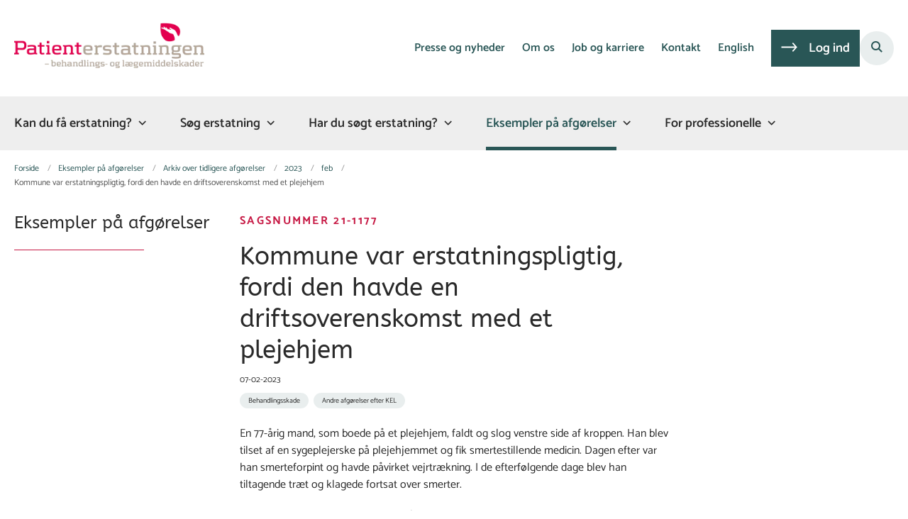

--- FILE ---
content_type: text/html; charset=utf-8
request_url: https://patienterstatningen.dk/eksempler-paa-afgoerelser/arkiv-over-tidligere-afgoerelser/2023/feb/kommune-var-erstatningspligtig-fordi-den-havde-en-driftsoverenskomst-med-et-plejehjem
body_size: 8227
content:
<!DOCTYPE html>
<html lang="da"><head>
    <meta charset="utf-8">
    <meta name="viewport" content="width=device-width, initial-scale=1.0">
    <script src="https://cdn1.gopublic.dk/Assets/GoBasic/Plugins/fslightbox/fslightbox.js"></script><script src="https://cdn1.gopublic.dk/Assets/GoBasic/Plugins/dateFns/cdn.min.js"></script><script src="https://cdn1.gopublic.dk/Assets/GoBasic/Plugins/dateFns/locale/da/cdn.min.js"></script><script src="https://cdn1.gopublic.dk/Assets/GoBasic/Plugins/dateFns/locale/en-US/cdn.min.js"></script><link rel="stylesheet" href="https://cdn1.gopublic.dk/Assets/Clients/patienterstatningen/Themes/Patienterstatningen/Release/theme.min.css" />
    
    <meta name="documentReference" content="f2228458-7657-40d9-860e-5563319c1766">
<meta name="description" content="En 77-årig mand, som boede på et plejehjem, faldt og slog venstre side af kroppen. Han blev tilset af en sygeplejerske på plejehjemmet og fik...">
<meta property="og:title" content="Kommune var erstatningspligtig, fordi den havde en driftsoverenskomst med et plejehjem">
<meta property="twitter:title" content="Kommune var erstatningspligtig, fordi den havde en driftsoverenskomst med et plejehjem">
<meta property="og:description" content="En 77-årig mand, som boede på et plejehjem, faldt og slog venstre side af kroppen. Han blev tilset af en sygeplejerske på plejehjemmet og fik...">
<meta property="twitter:description" content="En 77-årig mand, som boede på et plejehjem, faldt og slog venstre side af kroppen. Han blev tilset af en sygeplejerske på plejehjemmet og fik...">
<meta property="og:url" content="https://patienterstatningen.dk/eksempler-paa-afgoerelser/arkiv-over-tidligere-afgoerelser/2023/feb/kommune-var-erstatningspligtig-fordi-den-havde-en-driftsoverenskomst-med-et-plejehjem">
<meta property="twitter:card" content="summary">

    <meta name="google-site-verification" content="pW8q4ghGdAZcli2JkxjCE03fqq7ef1vPSfvdSfiWf4Y" />
    <link rel="shortcut icon" href="https://cdn1.gopublic.dk/patienterstatningen/Media/638269968396056223/Patienterstatningens sublogo .png" />
    <link rel="icon" sizes="32x32" type="image/png" href="https://cdn1.gopublic.dk/patienterstatningen/Media/638269968396056223/Patienterstatningens sublogo .png?width=32&amp;height=32" />
    <link rel="icon" sizes="16x16" type="image/png" href="https://cdn1.gopublic.dk/patienterstatningen/Media/638269968396056223/Patienterstatningens sublogo .png?width=16&amp;height=16" />
    <link rel="icon" sizes="128x128" type="image/png" href="https://cdn1.gopublic.dk/patienterstatningen/Media/638269968396056223/Patienterstatningens sublogo .png?width=128&amp;height=128" />
    <link rel="icon" sizes="196x196" type="image/png" href="https://cdn1.gopublic.dk/patienterstatningen/Media/638269968396056223/Patienterstatningens sublogo .png?width=196&amp;height=196" /><link rel="apple-touch-icon" sizes="180x180" href="https://cdn1.gopublic.dk/patienterstatningen/Media/638269968396056223/Patienterstatningens sublogo .png?width=180&amp;height=180" />
    <link rel="apple-touch-icon" sizes="152x152" href="https://cdn1.gopublic.dk/patienterstatningen/Media/638269968396056223/Patienterstatningens sublogo .png?width=152&amp;height=152" />
    <link rel="apple-touch-icon" sizes="167x167" href="https://cdn1.gopublic.dk/patienterstatningen/Media/638269968396056223/Patienterstatningens sublogo .png?width=167&amp;height=167" />
    <link rel="canonical" href="https://patienterstatningen.dk/eksempler-paa-afgoerelser/arkiv-over-tidligere-afgoerelser/2023/feb/kommune-var-erstatningspligtig-fordi-den-havde-en-driftsoverenskomst-med-et-plejehjem" />
    
    <title>Kommune var erstatningspligtig, fordi den havde en driftsoverenskomst med et plejehjem | Patienterstatningen</title></head>

<body id="body" class="publication-page"><div class="overflow"><header class="header"><a id="skip" href="#content-main">Spring hovednavigationen over</a>
    
    <div class="header-container"><div class="logo"><div><a aria-label="G&#xE5; til forsiden af Patienterstatningen" href="/"><img loading="lazy" src="https://cdn1.gopublic.dk/patienterstatningen/Media/638269959043285454/Patienterstatningens logo.png" alt="Patienterstatningens hjemmeside" /></a></div></div>
        <div class="services"><div class="service-menu"> <nav id="604412cc-caaa-40ce-bad9-61f381603eeb" aria-label="Service Menu" class="service"><div><ul><li class="service-link collapsed"><a href="/presse-og-nyheder" data-id="60198e13-27ec-4f56-a4a2-a3d2ddabf3cc"><span>Presse og nyheder</span></a><a data-aria-label-unfold="Fold underpunkter ud" data-aria-label-fold="Luk undermenupunkter" class="toggler" tabindex="0" role="button" aria-label="Fold underpunkter ud"></a></li><li class="service-link collapsed"><a href="/om-os" data-id="e7b49dff-4bbd-4826-b367-1726ceb2ab52"><span>Om os</span></a><a data-aria-label-unfold="Fold underpunkter ud" data-aria-label-fold="Luk undermenupunkter" class="toggler" tabindex="0" role="button" aria-label="Fold underpunkter ud"></a></li><li class="service-link collapsed"><a href="/job-og-karriere" data-id="8cfe837d-c952-4ca9-a5fe-cae6c27aa702"><span>Job og karriere</span></a><a data-aria-label-unfold="Fold underpunkter ud" data-aria-label-fold="Luk undermenupunkter" class="toggler" tabindex="0" role="button" aria-label="Fold underpunkter ud"></a></li><li class="service-link"><a href="/kontakt" data-id="c6832a32-acaf-4d02-b836-c76b21ddbc67"><span>Kontakt</span></a></li><li><a target="_blank" href="https://eng.patienterstatningen.dk/">English</a></li><li><a target="_blank" title="Indgang til Patienterstatningens digitale sagssystem Netservice" class="btn" href="https://netservice.patienterstatningen.dk/">Log ind</a></li></ul></div></nav>
                
                <button class="site-search-toggler"><span></span></button>
                <nav aria-label="Mobil Menu" class="mobile tree-nav"><div class="nav-toggle"><span id="mobile-menu-burger" data-dropdown="mobile-menu" aria-expanded="false" aria-label="&#xC5;ben hovednavigationen" class="dropdown-toggle no-smoothscroll" role="button" tabindex="0"><span aria-hidden class="title">menu</span>
            <span class="button"></span></span></div></nav></div></div>
        </div>
    <nav aria-label="Hovedmenu" class="main"><div class="bg"><div class="cnt"><ul id="main-menu" class="dropdown"><li class="dropdown" )><a aria-current="false" target="" href="/kan-du-faa-erstatning">Kan du f&#xE5; erstatning?</a>
        <a class="dropdown-toggle no-smoothscroll" href="#488cbd4d-f89c-428e-86a8-f3b794b3a7c5_menuItem01" aria-expanded="false" aria-label="Kan du f&#xE5; erstatning? - flere links"></a>
        <ul id="488cbd4d-f89c-428e-86a8-f3b794b3a7c5_menuItem01" hidden><li class=""><a href="/kan-du-faa-erstatning/proev-guiden" target="">Pr&#xF8;v guiden</a></li><li class=""><a href="/kan-du-faa-erstatning/hvad-giver-erstatning" target="">Hvad giver erstatning?</a></li><li class=""><a href="/kan-du-faa-erstatning/hvordan-afgoer-vi-din-sag" target="">Hvordan afg&#xF8;r vi din sag?</a></li><li class=""><a href="/kan-du-faa-erstatning/hvem-kan-soege-erstatning" target="">Hvem kan s&#xF8;ge erstatning?</a></li><li class=""><a href="/kan-du-faa-erstatning/hvem-er-daekket" target="">Hvem er d&#xE6;kket?</a></li><li class=""><a href="/kan-du-faa-erstatning/er-din-sag-for-gammel" target="">Er din sag for gammel?</a></li><li class=""><a href="/kan-du-faa-erstatning/vil-du-klage" target="">Vil du klage?</a></li><li class=""><a href="/kan-du-faa-erstatning/pjecer" target="">Pjecer</a></li><li class=""><a href="/kan-du-faa-erstatning/love-og-regler" target="">Love og regler</a></li></ul></li><li class="dropdown" )><a aria-current="false" target="" href="/soeg-erstatning">S&#xF8;g erstatning</a>
        <a class="dropdown-toggle no-smoothscroll" href="#488cbd4d-f89c-428e-86a8-f3b794b3a7c5_menuItem01" aria-expanded="false" aria-label="S&#xF8;g erstatning - flere links"></a>
        <ul id="488cbd4d-f89c-428e-86a8-f3b794b3a7c5_menuItem01" hidden><li class=""><a href="/soeg-erstatning/soeg-erstatning-online" target="">S&#xF8;g erstatning online</a></li><li class=""><a href="/soeg-erstatning/send-ansoegning-med-posten" target="">Send ans&#xF8;gning med posten</a></li><li class=""><a href="/soeg-erstatning/fuldmagter-og-samtykker" target="">Fuldmagter og samtykker</a></li><li class=""><a href="/soeg-erstatning/brug-for-hjaelp" target="">Brug for hj&#xE6;lp?</a></li><li class=""><a href="/soeg-erstatning/kan-du-soege-erstatning-andre-steder" target="">Kan du s&#xF8;ge erstatning andre steder?</a></li><li class=""><a href="/soeg-erstatning/vil-du-soege-genoptagelse" target="">Vil du s&#xF8;ge genoptagelse?</a></li></ul></li><li class="dropdown" )><a aria-current="false" target="" href="/har-du-soegt-erstatning">Har du s&#xF8;gt erstatning?</a>
        <a class="dropdown-toggle no-smoothscroll" href="#488cbd4d-f89c-428e-86a8-f3b794b3a7c5_menuItem01" aria-expanded="false" aria-label="Har du s&#xF8;gt erstatning? - flere links"></a>
        <ul id="488cbd4d-f89c-428e-86a8-f3b794b3a7c5_menuItem01" hidden><li class=""><a href="/har-du-soegt-erstatning/foelg-din-sag" target="">F&#xF8;lg din sag</a></li><li class=""><a href="/har-du-soegt-erstatning/find-skemaer" target="">Find skemaer</a></li><li class=""><a href="/har-du-soegt-erstatning/hvordan-forloeber-din-sag" target="">Hvordan forl&#xF8;ber din sag?</a></li><li class=""><a href="/har-du-soegt-erstatning/hvad-kan-du-faa-erstatning-for" target="">Hvad kan du f&#xE5; erstatning for?</a></li><li class=""><a href="/har-du-soegt-erstatning/regler-for-erstatningsberegning" target="">Regler for erstatningsberegning</a></li><li class=""><a href="/har-du-soegt-erstatning/hvordan-faar-du-udbetalt-erstatning" target="">Hvordan f&#xE5;r du udbetalt erstatning?</a></li><li class=""><a href="/har-du-soegt-erstatning/vil-du-anke-din-sag" target="">Vil du anke din sag?</a></li></ul></li><li class="dropdown active" )><a aria-current="true" target="" href="/eksempler-paa-afgoerelser">Eksempler p&#xE5; afg&#xF8;relser</a>
        <a class="dropdown-toggle no-smoothscroll" href="#488cbd4d-f89c-428e-86a8-f3b794b3a7c5_menuItem01" aria-expanded="false" aria-label="Eksempler p&#xE5; afg&#xF8;relser - flere links"></a>
        <ul id="488cbd4d-f89c-428e-86a8-f3b794b3a7c5_menuItem01" hidden><li class="active"><a href="/eksempler-paa-afgoerelser/arkiv-over-tidligere-afgoerelser" target="">Arkiv over tidligere afg&#xF8;relser</a></li></ul></li><li class="dropdown" )><a aria-current="false" target="" href="/for-professionelle">For professionelle</a>
        <a class="dropdown-toggle no-smoothscroll" href="#488cbd4d-f89c-428e-86a8-f3b794b3a7c5_menuItem01" aria-expanded="false" aria-label="For professionelle - flere links"></a>
        <ul id="488cbd4d-f89c-428e-86a8-f3b794b3a7c5_menuItem01" hidden><li class=""><a href="/for-professionelle/oplysningspligt" target="">Oplysningspligt</a></li><li class=""><a href="/for-professionelle/ansoeg-paa-vegne-af-patienten" target="">Ans&#xF8;g p&#xE5; vegne af patienten</a></li><li class=""><a href="/for-professionelle/skemaer-til-sundhedspersoner" target="">Skemaer til sundhedspersoner</a></li><li class=""><a href="/for-professionelle/forsikringspligt" target="">Forsikringspligt</a></li><li class=""><a href="/for-professionelle/book-et-foredrag" target="">Book et foredrag</a></li><li class=""><a href="/for-professionelle/deltag-i-webinar" target="">Deltag i webinar</a></li><li class=""><a href="/for-professionelle/data-til-forskning" target="">Data til forskning</a></li><li class=""><a href="/for-professionelle/faglige-artikler" target="">Faglige artikler</a></li><li class=""><a href="/for-professionelle/offererstatningssager" target="">Offererstatningssager</a></li><li class=""><a href="/for-professionelle/forsikringssager" target="">Forsikringssager</a></li><li class=""><a href="/for-professionelle/e-laering" target="">E-l&#xE6;ring</a></li><li class=""><a href="/for-professionelle/sundhedsvidenskabelige-forsoeg" target="">Sundhedsvidenskabelige fors&#xF8;g</a></li><li class=""><a href="/for-professionelle/pjecer-og-faktaark" target="">Pjecer og faktaark</a></li></ul></li></ul></div></div></nav></header>
<div id="wrapper" class="wrapper">
    <div role="main"><div class="tool-section"><div><nav aria-label="Br&#xF8;dkrumme" class="breadcrumb"><div><ul itemscope itemtype="https://schema.org/BreadcrumbList"><li itemscope itemtype="https://schema.org/ListItem" itemprop="itemListElement"><a itemscope itemid="/" itemtype="https://schema.org/Thing" itemprop="item" href="/"><span itemprop="name">Forside</span></a>
                        <meta itemprop="position" content="7" /></li><li itemscope itemtype="https://schema.org/ListItem" itemprop="itemListElement"><a itemscope itemid="/eksempler-paa-afgoerelser" itemtype="https://schema.org/Thing" itemprop="item" href="/eksempler-paa-afgoerelser"><span itemprop="name">Eksempler p&#xE5; afg&#xF8;relser</span></a>
                        <meta itemprop="position" content="8" /></li><li itemscope itemtype="https://schema.org/ListItem" itemprop="itemListElement"><a itemscope itemid="/eksempler-paa-afgoerelser/arkiv-over-tidligere-afgoerelser" itemtype="https://schema.org/Thing" itemprop="item" href="/eksempler-paa-afgoerelser/arkiv-over-tidligere-afgoerelser"><span itemprop="name">Arkiv over tidligere afg&#xF8;relser</span></a>
                        <meta itemprop="position" content="9" /></li><li itemscope itemtype="https://schema.org/ListItem" itemprop="itemListElement"><a itemscope itemid="/eksempler-paa-afgoerelser/arkiv-over-tidligere-afgoerelser/2023" itemtype="https://schema.org/Thing" itemprop="item" href="/eksempler-paa-afgoerelser/arkiv-over-tidligere-afgoerelser/2023"><span itemprop="name">2023</span></a>
                        <meta itemprop="position" content="10" /></li><li itemscope itemtype="https://schema.org/ListItem" itemprop="itemListElement"><a itemscope itemid="/eksempler-paa-afgoerelser/arkiv-over-tidligere-afgoerelser/2023/feb" itemtype="https://schema.org/Thing" itemprop="item" href="/eksempler-paa-afgoerelser/arkiv-over-tidligere-afgoerelser/2023/feb"><span itemprop="name">feb</span></a>
                        <meta itemprop="position" content="11" /></li><li class="active" itemscope itemtype="https://schema.org/ListItem" itemprop="itemListElement"><span itemprop="name">Kommune var erstatningspligtig, fordi den havde en driftsoverenskomst med et plejehjem</span>
                        <meta itemprop="position" content="12" /></li></ul></div></nav>
        </div></div>


<div name="content" id="content-main"></div>
<div class="sectionB"><div class="container"><div class="row"><div class="span-3"><nav id="0266fe38-9bd7-4a2d-ac8b-b4c255ba30b9" aria-label="Venstre menu" class="sub-tree tree-nav"><ul><li class="collapsed"><a href="/eksempler-paa-afgoerelser" data-id="9a1ad0d8-95d8-40c4-9f2b-074227c39ee3"><span>Eksempler p&#xE5; afg&#xF8;relser</span></a><ul><li class=""><a href="/eksempler-paa-afgoerelser/arkiv-over-tidligere-afgoerelser" data-id="997de26d-9dc1-48f7-81e1-68555ed75272"><span>Arkiv over tidligere afg&#xF8;relser</span></a></li></ul></li></ul></nav></div>
            <div class="span-9">
                <div class="row"><div class="span-6 plh-main">
                        <div class="container"><div class="publication-page" ><span class="pre-heading">Sagsnummer 21-1177 </span><h1 class="heading">Kommune var erstatningspligtig, fordi den havde en driftsoverenskomst med et plejehjem</h1><span class="date">



<span class="datetime datetime-to-locale" id="50550fb5-25bf-4c1a-94bc-807b2c60cb18" data-date="2023-02-07T13:09:00Z" data-format="dd-MM-yyyy" date-locale="da-DK">07-02-2023</span></span><div class="labels"><span class="label label-default">Behandlingsskade</span>
<span class="label label-default">Andre afg&#xF8;relser efter KEL</span>
</div><div class="text"><div class="text"><div class="rich-text"><p>En 77-&aring;rig mand, som boede p&aring; et plejehjem, faldt og slog venstre side af kroppen. Han blev tilset af en sygeplejerske p&aring; plejehjemmet og fik smertestillende medicin. Dagen efter var han smerteforpint og havde p&aring;virket vejrtr&aelig;kning. I de efterf&oslash;lgende dage blev han tiltagende tr&aelig;t og klagede fortsat over smerter.</p>
<p>Manden blev via egen l&aelig;ge indlagt p&aring; sygehuset, og det viste sig, at han havde br&aelig;kket flere ribben p&aring; venstre side, havde en blodansamling og luft i brysthulen, og hans ene lunge var faldet sammen. Hans tilstand forv&aelig;rredes, og han afgik ved d&oslash;den.</p>
<p>Patienterstatningen vurderede, at behandlingen p&aring; plejehjemmet var i strid med erfaren specialiststandard, da manden burde v&aelig;re tilset af en l&aelig;ge og indlagt p&aring; sygehuset, hvorefter han med overvejende sandsynlighed have overlevet sygeforl&oslash;bet.</p>
<p>Patienterstatningen vurderede, at kommunen var erstatningspligtig i sagen. Plejehjemmet var organiseret som en selvejende institution, men kommunen havde en driftsoverenskomst med plejehjemmet. Kommunen brugte plejehjemmet til at l&oslash;se sin myndighedsopgaver p&aring; plejeomr&aring;det, og via driftsoverenskomsten havde plejehjemmet s&aring; t&aelig;tte b&aring;nd til kommunen, at det i praksis fungerede som et kommunalt plejehjem.</p>
<p>Var der derimod tale om et privat friplejehjem uden overenskomst med kommunen, s&aring; ville det v&aelig;re regionen, der var erstatningspligtig for skaden, jf. klage- og erstatningslovens &sect; 29, stk. 1, nr. 12.</p>
<p>Afg&oslash;relsesdato: 18. marts 2022</p></div></div></div><div class="group"></div></div></div>
                        
                        
                        </div>
                    <div class="span-3 plh-right">
                        </div></div></div></div></div></div>

        <div id="search-module-results-portal" data-config="{&quot;loadMoreText&quot;:&quot;Load More&quot;}"></div></div></div>


<footer aria-label="Bund"><div id="gb_ed4f3011-89b7-48e6-b39f-d135f5f0eeb9" class="module inner-grid bg-color-c" style=""><div class="container"><div class="row"><div class="span-3"><div id="gb_58e0211b-eccb-48a0-bd3c-0cceb2554ad3" class="module multi-box card"><div class="text"><h2 class="heading">Patienterstatningen</h2><div class="rich-text"><p>Tlf.:&nbsp;<a href="tel:+4533124343">33 12 43 43</a><br>E-mail: <a type="mailto" href="/cdn-cgi/l/email-protection#b8c8dddad4f8c8d9ccd1ddd6ccddcacbccd9ccd6d1d6dfddd696dcd387cbcddad2dddbcc85cdd6dcddded1d6dddc" data-externalcookie="false" data-cookiewarning="V&aelig;r opm&aelig;rksom p&aring; at dette er et eksternt link. Hvis du g&aring;r videre, kan siden s&aelig;tte en eller flere cookies." title="Email-link til Patienterstatningen"><span class="__cf_email__" data-cfemail="f8889d9a94b888998c919d968c9d8a8b8c998c9691969f9d96d69c93">[email&#160;protected]</span><br></a>Fax: 33 12 43 41</p>
<p>EAN-nummer: 5790002316418<br>CVR-nummer: 16027901</p>
<p><a type="internal" href="https://patienterstatningen.dk/om-os/privatlivspolitik" class="link-arrow" itemid="4612903c-215c-4f58-b533-26c196999313">Privatlivspolitik</a></p>
<p><a type="internal" href="https://patienterstatningen.dk/cookies" data-externalcookie="false" data-cookiewarning="V&aelig;r opm&aelig;rksom p&aring; at dette er et eksternt link. Hvis du g&aring;r videre, kan siden s&aelig;tte en eller flere cookies." class="link-arrow" itemid="ea5a9d78-887e-48db-8b11-28f92407103d">Cookies</a></p>
<p><a rel="noopener" type="external" href="https://www.was.digst.dk/patienterstatningen-dk" target="_blank" data-externalcookie="true" data-cookiewarning="V&aelig;r opm&aelig;rksom p&aring; at dette er et eksternt link. Hvis du g&aring;r videre, kan siden s&aelig;tte en eller flere cookies." title="Link til WAS hos Digitaliseringsstyrelsen" class="link-arrow">Tilg&aelig;ngelighedserkl&aelig;ring</a></p></div></div></div></div><div class="span-2"><div id="gb_c369dd84-ced8-46a7-b654-214d65fba8f6" class="module multi-box card"><div class="text"><h2 class="heading">K&#xF8;benhavn</h2><div class="rich-text"><p>Kalvebod Brygge 45<br>1560 &nbsp;K&oslash;benhavn V</p></div></div></div></div><div class="span-2"><div id="gb_d61394d7-6d44-423b-b519-80469e941101" class="module multi-box card"><div class="text"><h2 class="heading">Odense</h2><div class="rich-text"><p class="xmsonormal">Patienthenvendelser:<br>Odeons Kvarter 8, 1.<br>5000 Odense C</p>
<p class="xmsonormal">Pakker og breve:<br>Skulkenborg 2, 1.<br>5000 Odense C</p>
<p><br><a type="mailto" href="/cdn-cgi/l/email-protection#b8c8dddad4f8c8d9ccd1ddd6ccddcacbccd9ccd6d1d6dfddd696dcd387cbcddad2dddbcc85cdd6dcddded1d6dddc" data-externalcookie="false" data-cookiewarning="V&aelig;r opm&aelig;rksom p&aring; at dette er et eksternt link. Hvis du g&aring;r videre, kan siden s&aelig;tte en eller flere cookies." title="Email-link til Patienterstatningen"></a></p></div></div></div></div><div class="span-4"><div id="gb_5eef8af7-caf5-4000-bf20-66b34941ae5e" class="module multi-box card"><div class="text"><h2 class="heading">Kontakt os gerne</h2><div class="rich-text"><p>Vi har telefontid mellem 9:30 - 15:00</p>
<p><a type="external" href="tel:004533124343" data-externalcookie="false" data-cookiewarning="V&aelig;r opm&aelig;rksom p&aring; at dette er et eksternt link. Hvis du g&aring;r videre, kan siden s&aelig;tte en eller flere cookies." title="Telefonlink til Patienterstatningen" class="btn">Ring til Patienterstatningen</a></p>
<p><a type="external" href="https://patienterstatningen.peytzmail.com/f/subscribe/patienterstatningen" title="Tilmeld nyhedsbrev" class="btn">Tilmeld nyhedsbrev</a></p></div></div></div></div></div></div></div></footer>

<div id="Search-panel" class="sidebar-panel"><div class="sidebar-overlay"></div>
        <div class="sidebar-content"><div class="sidebar-content-body"><div id="s_f2228458-7657-40d9-860e-5563319c1766" class="site-search-results dynamic-list" data-initial="true" data-config="{&#xA;  &quot;options&quot;: {&#xA;    &quot;specification&quot;: {&#xA;      &quot;siteSearch&quot;: true,&#xA;      &quot;pdfSearch&quot;: true,&#xA;      &quot;contextPath&quot;: &quot;Content/Patienterstatningen&quot;,&#xA;      &quot;filter&quot;: {&#xA;        &quot;t&quot;: [&#xA;          &quot;NewsPage&quot;,&#xA;          &quot;PublicationPage&quot;,&#xA;          &quot;WebPage&quot;,&#xA;          &quot;HtmlPublicationPage&quot;&#xA;        ],&#xA;        &quot;rf&quot;: [&#xA;          &quot;818a60f9-2ba6-4b39-b63f-dd9d4cf6440e&quot;&#xA;        ],&#xA;        &quot;r&quot;: true,&#xA;        &quot;ivr&quot;: true,&#xA;        &quot;exactMatch&quot;: false,&#xA;        &quot;sma&quot;: false,&#xA;        &quot;co&quot;: &quot;Or&quot;,&#xA;        &quot;cto&quot;: &quot;And&quot;,&#xA;        &quot;euco&quot;: &quot;Or&quot;,&#xA;        &quot;includeFields&quot;: [&#xA;          &quot;_text&quot;,&#xA;          &quot;_keywords&quot;&#xA;        ],&#xA;        &quot;includePdfInResult&quot;: true&#xA;      },&#xA;      &quot;options&quot;: {&#xA;        &quot;showTeaser&quot;: true,&#xA;        &quot;teaserTextLength&quot;: 160,&#xA;        &quot;showCategorizations&quot;: false,&#xA;        &quot;showDate&quot;: true,&#xA;        &quot;doNotShowInitialResults&quot;: true,&#xA;        &quot;displayRecordTypeFilter&quot;: true,&#xA;        &quot;includePinnedSearchQueries&quot;: true,&#xA;        &quot;showRssLink&quot;: false,&#xA;        &quot;maxItemsShown&quot;: 10,&#xA;        &quot;groupBy&quot;: &quot;NoGrouping&quot;,&#xA;        &quot;showPager&quot;: false,&#xA;        &quot;showLoadMore&quot;: true,&#xA;        &quot;rssTitle&quot;: null,&#xA;        &quot;rssDescription&quot;: null,&#xA;        &quot;showThumbnails&quot;: false,&#xA;        &quot;showAbsoluteUrl&quot;: true,&#xA;        &quot;translationFolder&quot;: &quot;Search Result&quot;,&#xA;        &quot;sourcePath&quot;: null,&#xA;        &quot;showFormattedUrl&quot;: true,&#xA;        &quot;featuredItemIds&quot;: null,&#xA;        &quot;columns&quot;: 1,&#xA;        &quot;resTxtNone&quot;: &quot;Din s\u00F8gning efter \u0027##query##\u0027 gav ingen resultater&quot;,&#xA;        &quot;resTxtSingular&quot;: &quot;Din s\u00F8gning efter \u0027##query##\u0027 gav ##totalresults## resultat&quot;,&#xA;        &quot;resTxtPlural&quot;: &quot;Din s\u00F8gning efter \u0027##query##\u0027 gav  ##totalresults## resultater&quot;,&#xA;        &quot;sorting&quot;: &quot;&quot;,&#xA;        &quot;headlineEmpty&quot;: false,&#xA;        &quot;openLinksInPopupWindow&quot;: false,&#xA;        &quot;changeFromH2ToH1&quot;: false,&#xA;        &quot;doNotShowOldDocuments&quot;: false,&#xA;        &quot;openedLinksDisplayMode&quot;: &quot;OpenLinksInTheSameWindow&quot;,&#xA;        &quot;displayExactMatchSearchCheckbox&quot;: false,&#xA;        &quot;displaySortByRelevanceOrDate&quot;: false,&#xA;        &quot;showPdfsFilter&quot;: false,&#xA;        &quot;showNewsFilter&quot;: false,&#xA;        &quot;showPublicationsFilter&quot;: false,&#xA;        &quot;showPagesFilter&quot;: false,&#xA;        &quot;rendering&quot;: null&#xA;      }&#xA;    }&#xA;  },&#xA;  &quot;clearAllFiltersText&quot;: &quot;Nulstil s\u00F8gning&quot;,&#xA;  &quot;context&quot;: &quot;[base64]&quot;,&#xA;  &quot;hash&quot;: &quot;586568e4d8780b77b787fdde1c1a507f05ca18b5d0aaa87b8f56ee3e21e3e33f&quot;&#xA;}"><div class="filter"><div class="form  "><div class="search-box"><div class="search form-group"><input name="search" id="free-text-search" placeholder="S&#xF8;g" aria-label="S&#xF8;g" type="text" class="form-control has-search-icon" value="" />
        <label class="hidden-search-label" for="free-text-search">S&#xF8;g</label>
        <div class="search-autocomplete"><span class="autocomplete-input-value"></span>
            <span class="autocomplete-snippet-value"></span></div><button type="submit" aria-label="S&#xF8;g" class="btn search-input-button search-button"><span>S&#xF8;g</span></button>
            <div class="search-extra-buttons"><button aria-label="Clear search text" class="search-input-button clear-search-button" aria-hidden="true">Ryd</button><button aria-label="Close search" class="search-input-button close-search-button"><i aria-hidden="true" class="fa-light fa-xmark"></i></button></div></div></div><div class="search-results-filter"></div><ul class="selected-filters labels" aria-hidden="true"></ul></div></div>
                    
                        <div class="site-search-content"><div class="ajaxhost"></div>
                            <div class="append-items-wrapper"><button class="btn append-items">Load More</button></div></div></div></div></div></div>
        <blazor-focus-on-navigate selector="h1"></blazor-focus-on-navigate></div>
    <script data-cfasync="false" src="/cdn-cgi/scripts/5c5dd728/cloudflare-static/email-decode.min.js"></script><script src="https://cdn1.gopublic.dk/Assets/GoBasic/Applications/Release/application.min.js"></script><script src="https://cdn1.gopublic.dk/Assets/GoBasic/Applications/Release/cookies.min.js"></script><script src="https://cdn1.gopublic.dk/Assets/GoBasic/Applications/Release/navigation.min.js"></script><script src="https://cdn1.gopublic.dk/Assets/GoBasic/Applications/Release/popUpFrame.min.js"></script><script src="https://cdn1.gopublic.dk/Assets/GoBasic/Applications/Release/focusVisible.min.js"></script><script src="https://cdn1.gopublic.dk/Assets/Clients/patienterstatningen/Themes/Patienterstatningen/Release/theme.min.js"></script><script src="https://cdn1.gopublic.dk/Assets/GoBasic/Applications/Release/itemList.min.js"></script>
    
    
    
    
    
    
    
    <script autostart="false" src="/_framework/blazor.web.js"></script>
    <script>
        Blazor.start({
            ssr: { disableDomPreservation: true }
        });
    </script></body></html><!--Blazor-WebAssembly-Component-State:[base64]-->

--- FILE ---
content_type: image/svg+xml
request_url: https://cdn1.gopublic.dk/Assets/Clients/patienterstatningen/Themes/Patienterstatningen/gfx/arrow-left-white.svg
body_size: 685
content:
<?xml version="1.0" encoding="UTF-8"?>
<svg width="23px" height="13px" viewBox="0 0 23 13" version="1.1" xmlns="http://www.w3.org/2000/svg" xmlns:xlink="http://www.w3.org/1999/xlink">
    <title>Path</title>
    <g id="Symbols" stroke="none" stroke-width="1" fill="none" fill-rule="evenodd">
        <g id="Buttons/btn-alternate-2" transform="translate(-12.000000, -20.000000)" fill="#FFFFFF" fill-rule="nonzero">
            <polygon id="Path" points="28.9568371 19.9565217 27.7821838 21.2745652 31.5977244 25.5652174 12.5079365 25.5652174 12.5079365 27.4347826 31.5977244 27.4347826 27.7738529 31.7254348 28.9568371 33.0434783 34.7884494 26.5"></polygon>
        </g>
    </g>
</svg>